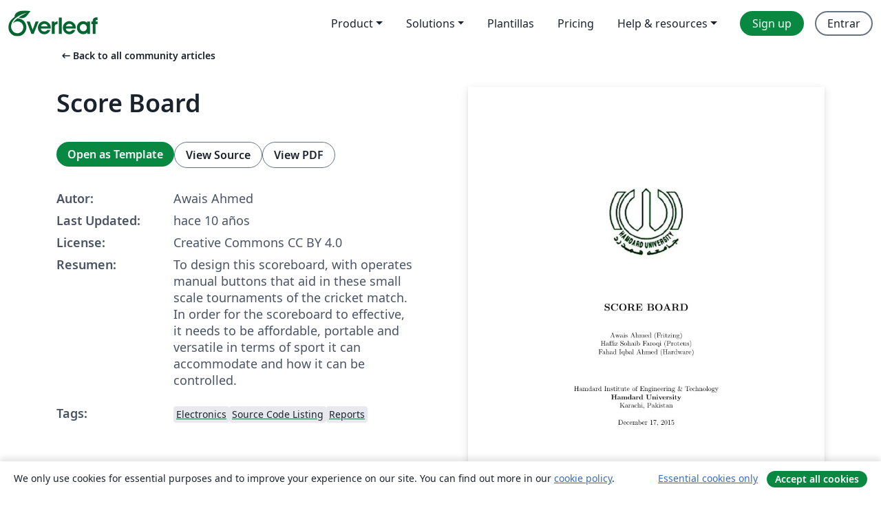

--- FILE ---
content_type: text/html; charset=utf-8
request_url: https://es.overleaf.com/articles/score-board/dwstfbsywngr
body_size: 12626
content:
<!DOCTYPE html><html lang="es"><head><title translate="no">Score Board - Overleaf, Editor de LaTeX online</title><meta name="twitter:title" content="Score Board"><meta name="og:title" content="Score Board"><meta name="description" content="To design this scoreboard, with operates manual buttons that aid in these small scale tournaments of the cricket match. In order for the scoreboard to effect..."><meta itemprop="description" content="To design this scoreboard, with operates manual buttons that aid in these small scale tournaments of the cricket match. In order for the scoreboard to effect..."><meta itemprop="image" content="https://writelatex.s3.amazonaws.com/published_ver/2847.jpeg?X-Amz-Expires=14400&amp;X-Amz-Date=20260121T055320Z&amp;X-Amz-Algorithm=AWS4-HMAC-SHA256&amp;X-Amz-Credential=AKIAWJBOALPNFPV7PVH5/20260121/us-east-1/s3/aws4_request&amp;X-Amz-SignedHeaders=host&amp;X-Amz-Signature=23153dd254c6ca37c6822911b3b44e7bf6ff9fdd2b5c7254fccb3de83a456031"><meta name="image" content="https://writelatex.s3.amazonaws.com/published_ver/2847.jpeg?X-Amz-Expires=14400&amp;X-Amz-Date=20260121T055320Z&amp;X-Amz-Algorithm=AWS4-HMAC-SHA256&amp;X-Amz-Credential=AKIAWJBOALPNFPV7PVH5/20260121/us-east-1/s3/aws4_request&amp;X-Amz-SignedHeaders=host&amp;X-Amz-Signature=23153dd254c6ca37c6822911b3b44e7bf6ff9fdd2b5c7254fccb3de83a456031"><meta itemprop="name" content="Overleaf, the Online LaTeX Editor"><meta name="twitter:card" content="summary"><meta name="twitter:site" content="@overleaf"><meta name="twitter:description" content="An online LaTeX editor that’s easy to use. No installation, real-time collaboration, version control, hundreds of LaTeX templates, and more."><meta name="twitter:image" content="https://cdn.overleaf.com/img/ol-brand/overleaf_og_logo.png"><meta property="fb:app_id" content="400474170024644"><meta property="og:description" content="An online LaTeX editor that’s easy to use. No installation, real-time collaboration, version control, hundreds of LaTeX templates, and more."><meta property="og:image" content="https://cdn.overleaf.com/img/ol-brand/overleaf_og_logo.png"><meta property="og:type" content="website"><meta name="viewport" content="width=device-width, initial-scale=1.0, user-scalable=yes"><link rel="icon" sizes="32x32" href="https://cdn.overleaf.com/favicon-32x32.png"><link rel="icon" sizes="16x16" href="https://cdn.overleaf.com/favicon-16x16.png"><link rel="icon" href="https://cdn.overleaf.com/favicon.svg" type="image/svg+xml"><link rel="apple-touch-icon" href="https://cdn.overleaf.com/apple-touch-icon.png"><link rel="mask-icon" href="https://cdn.overleaf.com/mask-favicon.svg" color="#046530"><link rel="canonical" href="https://es.overleaf.com/articles/score-board/dwstfbsywngr"><link rel="manifest" href="https://cdn.overleaf.com/web.sitemanifest"><link rel="stylesheet" href="https://cdn.overleaf.com/stylesheets/main-style-afe04ae5b3f262f1f6a9.css" id="main-stylesheet"><link rel="alternate" href="https://www.overleaf.com/articles/score-board/dwstfbsywngr" hreflang="en"><link rel="alternate" href="https://cs.overleaf.com/articles/score-board/dwstfbsywngr" hreflang="cs"><link rel="alternate" href="https://es.overleaf.com/articles/score-board/dwstfbsywngr" hreflang="es"><link rel="alternate" href="https://pt.overleaf.com/articles/score-board/dwstfbsywngr" hreflang="pt"><link rel="alternate" href="https://fr.overleaf.com/articles/score-board/dwstfbsywngr" hreflang="fr"><link rel="alternate" href="https://de.overleaf.com/articles/score-board/dwstfbsywngr" hreflang="de"><link rel="alternate" href="https://sv.overleaf.com/articles/score-board/dwstfbsywngr" hreflang="sv"><link rel="alternate" href="https://tr.overleaf.com/articles/score-board/dwstfbsywngr" hreflang="tr"><link rel="alternate" href="https://it.overleaf.com/articles/score-board/dwstfbsywngr" hreflang="it"><link rel="alternate" href="https://cn.overleaf.com/articles/score-board/dwstfbsywngr" hreflang="zh-CN"><link rel="alternate" href="https://no.overleaf.com/articles/score-board/dwstfbsywngr" hreflang="no"><link rel="alternate" href="https://ru.overleaf.com/articles/score-board/dwstfbsywngr" hreflang="ru"><link rel="alternate" href="https://da.overleaf.com/articles/score-board/dwstfbsywngr" hreflang="da"><link rel="alternate" href="https://ko.overleaf.com/articles/score-board/dwstfbsywngr" hreflang="ko"><link rel="alternate" href="https://ja.overleaf.com/articles/score-board/dwstfbsywngr" hreflang="ja"><link rel="preload" href="https://cdn.overleaf.com/js/es-json-c9b668dc0207491d7a42.js" as="script" nonce="OerwmJTZBWERXI9mvnzAXA=="><script type="text/javascript" nonce="OerwmJTZBWERXI9mvnzAXA==" id="ga-loader" data-ga-token="UA-112092690-1" data-ga-token-v4="G-RV4YBCCCWJ" data-cookie-domain=".overleaf.com" data-session-analytics-id="2ed9fad2-fe14-4e51-ab1f-8a5648e61677">var gaSettings = document.querySelector('#ga-loader').dataset;
var gaid = gaSettings.gaTokenV4;
var gaToken = gaSettings.gaToken;
var cookieDomain = gaSettings.cookieDomain;
var sessionAnalyticsId = gaSettings.sessionAnalyticsId;
if(gaid) {
    var additionalGaConfig = sessionAnalyticsId ? { 'user_id': sessionAnalyticsId } : {};
    window.dataLayer = window.dataLayer || [];
    function gtag(){
        dataLayer.push(arguments);
    }
    gtag('js', new Date());
    gtag('config', gaid, { 'anonymize_ip': true, ...additionalGaConfig });
}
if (gaToken) {
    window.ga = window.ga || function () {
        (window.ga.q = window.ga.q || []).push(arguments);
    }, window.ga.l = 1 * new Date();
}
var loadGA = window.olLoadGA = function() {
    if (gaid) {
        var s = document.createElement('script');
        s.setAttribute('async', 'async');
        s.setAttribute('src', 'https://www.googletagmanager.com/gtag/js?id=' + gaid);
        document.querySelector('head').append(s);
    } 
    if (gaToken) {
        (function(i,s,o,g,r,a,m){i['GoogleAnalyticsObject']=r;i[r]=i[r]||function(){
        (i[r].q=i[r].q||[]).push(arguments)},i[r].l=1*new Date();a=s.createElement(o),
        m=s.getElementsByTagName(o)[0];a.async=1;a.src=g;m.parentNode.insertBefore(a,m)
        })(window,document,'script','//www.google-analytics.com/analytics.js','ga');
        ga('create', gaToken, cookieDomain.replace(/^\./, ""));
        ga('set', 'anonymizeIp', true);
        if (sessionAnalyticsId) {
            ga('set', 'userId', sessionAnalyticsId);
        }
        ga('send', 'pageview');
    }
};
// Check if consent given (features/cookie-banner)
var oaCookie = document.cookie.split('; ').find(function(cookie) {
    return cookie.startsWith('oa=');
});
if(oaCookie) {
    var oaCookieValue = oaCookie.split('=')[1];
    if(oaCookieValue === '1') {
        loadGA();
    }
}
</script><meta name="ol-csrfToken" content="JzU5o7JJ-I0LS0UPWZ9LJh8AO7zGtYfmvPpQ"><meta name="ol-baseAssetPath" content="https://cdn.overleaf.com/"><meta name="ol-mathJaxPath" content="/js/libs/mathjax-3.2.2/es5/tex-svg-full.js"><meta name="ol-dictionariesRoot" content="/js/dictionaries/0.0.3/"><meta name="ol-usersEmail" content=""><meta name="ol-ab" data-type="json" content="{}"><meta name="ol-user_id"><meta name="ol-i18n" data-type="json" content="{&quot;currentLangCode&quot;:&quot;es&quot;}"><meta name="ol-ExposedSettings" data-type="json" content="{&quot;isOverleaf&quot;:true,&quot;appName&quot;:&quot;Overleaf&quot;,&quot;adminEmail&quot;:&quot;support@overleaf.com&quot;,&quot;dropboxAppName&quot;:&quot;Overleaf&quot;,&quot;ieeeBrandId&quot;:15,&quot;hasAffiliationsFeature&quot;:true,&quot;hasSamlFeature&quot;:true,&quot;samlInitPath&quot;:&quot;/saml/ukamf/init&quot;,&quot;hasLinkUrlFeature&quot;:true,&quot;hasLinkedProjectFileFeature&quot;:true,&quot;hasLinkedProjectOutputFileFeature&quot;:true,&quot;siteUrl&quot;:&quot;https://www.overleaf.com&quot;,&quot;emailConfirmationDisabled&quot;:false,&quot;maxEntitiesPerProject&quot;:2000,&quot;maxUploadSize&quot;:52428800,&quot;projectUploadTimeout&quot;:120000,&quot;recaptchaSiteKey&quot;:&quot;6LebiTwUAAAAAMuPyjA4pDA4jxPxPe2K9_ndL74Q&quot;,&quot;recaptchaDisabled&quot;:{&quot;invite&quot;:true,&quot;login&quot;:false,&quot;passwordReset&quot;:false,&quot;register&quot;:false,&quot;addEmail&quot;:false},&quot;textExtensions&quot;:[&quot;tex&quot;,&quot;latex&quot;,&quot;sty&quot;,&quot;cls&quot;,&quot;bst&quot;,&quot;bib&quot;,&quot;bibtex&quot;,&quot;txt&quot;,&quot;tikz&quot;,&quot;mtx&quot;,&quot;rtex&quot;,&quot;md&quot;,&quot;asy&quot;,&quot;lbx&quot;,&quot;bbx&quot;,&quot;cbx&quot;,&quot;m&quot;,&quot;lco&quot;,&quot;dtx&quot;,&quot;ins&quot;,&quot;ist&quot;,&quot;def&quot;,&quot;clo&quot;,&quot;ldf&quot;,&quot;rmd&quot;,&quot;lua&quot;,&quot;gv&quot;,&quot;mf&quot;,&quot;yml&quot;,&quot;yaml&quot;,&quot;lhs&quot;,&quot;mk&quot;,&quot;xmpdata&quot;,&quot;cfg&quot;,&quot;rnw&quot;,&quot;ltx&quot;,&quot;inc&quot;],&quot;editableFilenames&quot;:[&quot;latexmkrc&quot;,&quot;.latexmkrc&quot;,&quot;makefile&quot;,&quot;gnumakefile&quot;],&quot;validRootDocExtensions&quot;:[&quot;tex&quot;,&quot;Rtex&quot;,&quot;ltx&quot;,&quot;Rnw&quot;],&quot;fileIgnorePattern&quot;:&quot;**/{{__MACOSX,.git,.texpadtmp,.R}{,/**},.!(latexmkrc),*.{dvi,aux,log,toc,out,pdfsync,synctex,synctex(busy),fdb_latexmk,fls,nlo,ind,glo,gls,glg,bbl,blg,doc,docx,gz,swp}}&quot;,&quot;sentryAllowedOriginRegex&quot;:&quot;^(https://[a-z]+\\\\.overleaf.com|https://cdn.overleaf.com|https://compiles.overleafusercontent.com)/&quot;,&quot;sentryDsn&quot;:&quot;https://4f0989f11cb54142a5c3d98b421b930a@app.getsentry.com/34706&quot;,&quot;sentryEnvironment&quot;:&quot;production&quot;,&quot;sentryRelease&quot;:&quot;3fca81ea1aaa1427da62102cb638f0b288e609b2&quot;,&quot;hotjarId&quot;:&quot;5148484&quot;,&quot;hotjarVersion&quot;:&quot;6&quot;,&quot;enableSubscriptions&quot;:true,&quot;gaToken&quot;:&quot;UA-112092690-1&quot;,&quot;gaTokenV4&quot;:&quot;G-RV4YBCCCWJ&quot;,&quot;propensityId&quot;:&quot;propensity-001384&quot;,&quot;cookieDomain&quot;:&quot;.overleaf.com&quot;,&quot;templateLinks&quot;:[{&quot;name&quot;:&quot;Journal articles&quot;,&quot;url&quot;:&quot;/gallery/tagged/academic-journal&quot;,&quot;trackingKey&quot;:&quot;academic-journal&quot;},{&quot;name&quot;:&quot;Books&quot;,&quot;url&quot;:&quot;/gallery/tagged/book&quot;,&quot;trackingKey&quot;:&quot;book&quot;},{&quot;name&quot;:&quot;Formal letters&quot;,&quot;url&quot;:&quot;/gallery/tagged/formal-letter&quot;,&quot;trackingKey&quot;:&quot;formal-letter&quot;},{&quot;name&quot;:&quot;Assignments&quot;,&quot;url&quot;:&quot;/gallery/tagged/homework&quot;,&quot;trackingKey&quot;:&quot;homework-assignment&quot;},{&quot;name&quot;:&quot;Posters&quot;,&quot;url&quot;:&quot;/gallery/tagged/poster&quot;,&quot;trackingKey&quot;:&quot;poster&quot;},{&quot;name&quot;:&quot;Presentations&quot;,&quot;url&quot;:&quot;/gallery/tagged/presentation&quot;,&quot;trackingKey&quot;:&quot;presentation&quot;},{&quot;name&quot;:&quot;Reports&quot;,&quot;url&quot;:&quot;/gallery/tagged/report&quot;,&quot;trackingKey&quot;:&quot;lab-report&quot;},{&quot;name&quot;:&quot;CVs and résumés&quot;,&quot;url&quot;:&quot;/gallery/tagged/cv&quot;,&quot;trackingKey&quot;:&quot;cv&quot;},{&quot;name&quot;:&quot;Theses&quot;,&quot;url&quot;:&quot;/gallery/tagged/thesis&quot;,&quot;trackingKey&quot;:&quot;thesis&quot;},{&quot;name&quot;:&quot;view_all&quot;,&quot;url&quot;:&quot;/latex/templates&quot;,&quot;trackingKey&quot;:&quot;view-all&quot;}],&quot;labsEnabled&quot;:true,&quot;wikiEnabled&quot;:true,&quot;templatesEnabled&quot;:true,&quot;cioWriteKey&quot;:&quot;2530db5896ec00db632a&quot;,&quot;cioSiteId&quot;:&quot;6420c27bb72163938e7d&quot;,&quot;linkedInInsightsPartnerId&quot;:&quot;7472905&quot;}"><meta name="ol-splitTestVariants" data-type="json" content="{&quot;hotjar-marketing&quot;:&quot;default&quot;}"><meta name="ol-splitTestInfo" data-type="json" content="{&quot;hotjar-marketing&quot;:{&quot;phase&quot;:&quot;release&quot;,&quot;badgeInfo&quot;:{&quot;tooltipText&quot;:&quot;&quot;,&quot;url&quot;:&quot;&quot;}}}"><meta name="ol-algolia" data-type="json" content="{&quot;appId&quot;:&quot;SK53GL4JLY&quot;,&quot;apiKey&quot;:&quot;9ac63d917afab223adbd2cd09ad0eb17&quot;,&quot;indexes&quot;:{&quot;wiki&quot;:&quot;learn-wiki&quot;,&quot;gallery&quot;:&quot;gallery-production&quot;}}"><meta name="ol-isManagedAccount" data-type="boolean"><meta name="ol-shouldLoadHotjar" data-type="boolean"></head><body class="website-redesign" data-theme="default"><a class="skip-to-content" href="#main-content">Skip to content</a><nav class="navbar navbar-default navbar-main navbar-expand-lg website-redesign-navbar" aria-label="Primary"><div class="container-fluid navbar-container"><div class="navbar-header"><a class="navbar-brand" href="/" aria-label="Overleaf"><div class="navbar-logo"></div></a></div><button class="navbar-toggler collapsed" id="navbar-toggle-btn" type="button" data-bs-toggle="collapse" data-bs-target="#navbar-main-collapse" aria-controls="navbar-main-collapse" aria-expanded="false" aria-label="Toggle Navegación"><span class="material-symbols" aria-hidden="true" translate="no">menu</span></button><div class="navbar-collapse collapse" id="navbar-main-collapse"><ul class="nav navbar-nav navbar-right ms-auto" role="menubar"><!-- loop over header_extras--><li class="dropdown subdued" role="none"><button class="dropdown-toggle" aria-haspopup="true" aria-expanded="false" data-bs-toggle="dropdown" role="menuitem" event-tracking="menu-expand" event-tracking-mb="true" event-tracking-trigger="click" event-segmentation="{&quot;item&quot;:&quot;product&quot;,&quot;location&quot;:&quot;top-menu&quot;}">Product</button><ul class="dropdown-menu dropdown-menu-end" role="menu"><li role="none"><a class="dropdown-item" role="menuitem" href="/about/features-overview" event-tracking="menu-click" event-tracking-mb="true" event-tracking-trigger="click" event-segmentation='{"item":"premium-features","location":"top-menu"}'>Características</a></li><li role="none"><a class="dropdown-item" role="menuitem" href="/about/ai-features" event-tracking="menu-click" event-tracking-mb="true" event-tracking-trigger="click" event-segmentation='{"item":"ai-features","location":"top-menu"}'>AI</a></li></ul></li><li class="dropdown subdued" role="none"><button class="dropdown-toggle" aria-haspopup="true" aria-expanded="false" data-bs-toggle="dropdown" role="menuitem" event-tracking="menu-expand" event-tracking-mb="true" event-tracking-trigger="click" event-segmentation="{&quot;item&quot;:&quot;solutions&quot;,&quot;location&quot;:&quot;top-menu&quot;}">Solutions</button><ul class="dropdown-menu dropdown-menu-end" role="menu"><li role="none"><a class="dropdown-item" role="menuitem" href="/for/enterprises" event-tracking="menu-click" event-tracking-mb="true" event-tracking-trigger="click" event-segmentation='{"item":"enterprises","location":"top-menu"}'>For business</a></li><li role="none"><a class="dropdown-item" role="menuitem" href="/for/universities" event-tracking="menu-click" event-tracking-mb="true" event-tracking-trigger="click" event-segmentation='{"item":"universities","location":"top-menu"}'>For universities</a></li><li role="none"><a class="dropdown-item" role="menuitem" href="/for/government" event-tracking="menu-click" event-tracking-mb="true" event-tracking-trigger="click" event-segmentation='{"item":"government","location":"top-menu"}'>For government</a></li><li role="none"><a class="dropdown-item" role="menuitem" href="/for/publishers" event-tracking="menu-click" event-tracking-mb="true" event-tracking-trigger="click" event-segmentation='{"item":"publishers","location":"top-menu"}'>For publishers</a></li><li role="none"><a class="dropdown-item" role="menuitem" href="/about/customer-stories" event-tracking="menu-click" event-tracking-mb="true" event-tracking-trigger="click" event-segmentation='{"item":"customer-stories","location":"top-menu"}'>Customer stories</a></li></ul></li><li class="subdued" role="none"><a class="nav-link subdued" role="menuitem" href="/latex/templates" event-tracking="menu-click" event-tracking-mb="true" event-tracking-trigger="click" event-segmentation='{"item":"templates","location":"top-menu"}'>Plantillas</a></li><li class="subdued" role="none"><a class="nav-link subdued" role="menuitem" href="/user/subscription/plans" event-tracking="menu-click" event-tracking-mb="true" event-tracking-trigger="click" event-segmentation='{"item":"pricing","location":"top-menu"}'>Pricing</a></li><li class="dropdown subdued nav-item-help" role="none"><button class="dropdown-toggle" aria-haspopup="true" aria-expanded="false" data-bs-toggle="dropdown" role="menuitem" event-tracking="menu-expand" event-tracking-mb="true" event-tracking-trigger="click" event-segmentation="{&quot;item&quot;:&quot;help-and-resources&quot;,&quot;location&quot;:&quot;top-menu&quot;}">Help & resources</button><ul class="dropdown-menu dropdown-menu-end" role="menu"><li role="none"><a class="dropdown-item" role="menuitem" href="/learn" event-tracking="menu-click" event-tracking-mb="true" event-tracking-trigger="click" event-segmentation='{"item":"learn","location":"top-menu"}'>Documentación</a></li><li role="none"><a class="dropdown-item" role="menuitem" href="/for/community/resources" event-tracking="menu-click" event-tracking-mb="true" event-tracking-trigger="click" event-segmentation='{"item":"help-guides","location":"top-menu"}'>Help guides</a></li><li role="none"><a class="dropdown-item" role="menuitem" href="/about/why-latex" event-tracking="menu-click" event-tracking-mb="true" event-tracking-trigger="click" event-segmentation='{"item":"why-latex","location":"top-menu"}'>Why LaTeX?</a></li><li role="none"><a class="dropdown-item" role="menuitem" href="/blog" event-tracking="menu-click" event-tracking-mb="true" event-tracking-trigger="click" event-segmentation='{"item":"blog","location":"top-menu"}'>Blog</a></li><li role="none"><a class="dropdown-item" role="menuitem" data-ol-open-contact-form-modal="contact-us" data-bs-target="#contactUsModal" href data-bs-toggle="modal" event-tracking="menu-click" event-tracking-mb="true" event-tracking-trigger="click" event-segmentation='{"item":"contact","location":"top-menu"}'><span>Contáctanos</span></a></li></ul></li><!-- logged out--><!-- register link--><li class="primary" role="none"><a class="nav-link" role="menuitem" href="/register" event-tracking="menu-click" event-tracking-action="clicked" event-tracking-trigger="click" event-tracking-mb="true" event-segmentation='{"page":"/articles/score-board/dwstfbsywngr","item":"register","location":"top-menu"}'>Sign up</a></li><!-- login link--><li role="none"><a class="nav-link" role="menuitem" href="/login" event-tracking="menu-click" event-tracking-action="clicked" event-tracking-trigger="click" event-tracking-mb="true" event-segmentation='{"page":"/articles/score-board/dwstfbsywngr","item":"login","location":"top-menu"}'>Entrar</a></li><!-- projects link and account menu--></ul></div></div></nav><main class="gallery content content-page" id="main-content"><div class="container"><div class="row previous-page-link-container"><div class="col-lg-6"><a class="previous-page-link" href="/articles"><span class="material-symbols material-symbols-rounded" aria-hidden="true" translate="no">arrow_left_alt</span>Back to all community articles</a></div></div><div class="row"><div class="col-md-6 template-item-left-section"><div class="row"><div class="col-md-12"><div class="gallery-item-title"><h1 class="h2">Score Board</h1></div></div></div><div class="row cta-links-container"><div class="col-md-12 cta-links"><a class="btn btn-primary cta-link" href="/project/new/template/2847?id=3949461&amp;mainFile=main.tex&amp;templateName=Score+Board&amp;texImage=texlive-full%3A2025.1" event-tracking-mb="true" event-tracking="gallery-open-template" event-tracking-trigger="click">Open as Template</a><button class="btn btn-secondary cta-link" data-bs-toggle="modal" data-bs-target="#modalViewSource" event-tracking-mb="true" event-tracking="gallery-view-source" event-tracking-trigger="click">View Source</button><a class="btn btn-secondary cta-link" href="/articles/score-board/dwstfbsywngr.pdf" target="_blank" event-tracking-mb="true" event-tracking="gallery-download-pdf" event-tracking-trigger="click">View PDF</a></div></div><div class="template-details-container"><div class="template-detail"><div><b>Autor:</b></div><div>Awais Ahmed</div></div><div class="template-detail"><div><b>Last Updated:</b></div><div><span data-bs-toggle="tooltip" data-bs-placement="bottom" data-timestamp-for-title="1450381278">hace 10 años</span></div></div><div class="template-detail"><div><b>License:</b></div><div>Creative Commons CC BY 4.0</div></div><div class="template-detail"><div><b>Resumen:</b></div><div class="gallery-abstract" data-ol-mathjax><p>To design this scoreboard, with operates manual buttons that aid in these small scale tournaments of the cricket match. In order for the scoreboard to effective, it needs to be affordable, portable and versatile in terms of sport it can accommodate and how it can be controlled.</p></div></div><div class="template-detail tags"><div><b>Tags:</b></div><div><div class="badge-link-list"><a class="badge-link badge-link-light" href="/gallery/tagged/electronics"><span class="badge text-dark bg-light"><span class="badge-content" data-badge-tooltip data-bs-placement="bottom" data-bs-title="Electronics">Electronics</span></span></a><a class="badge-link badge-link-light" href="/gallery/tagged/source-code-listing"><span class="badge text-dark bg-light"><span class="badge-content" data-badge-tooltip data-bs-placement="bottom" data-bs-title="Source Code Listing">Source Code Listing</span></span></a><a class="badge-link badge-link-light" href="/gallery/tagged/report"><span class="badge text-dark bg-light"><span class="badge-content" data-badge-tooltip data-bs-placement="bottom" data-bs-title="Reports">Reports</span></span></a></div></div></div></div></div><div class="col-md-6 template-item-right-section"><div class="entry"><div class="row"><div class="col-md-12"><div class="gallery-large-pdf-preview"><img src="https://writelatex.s3.amazonaws.com/published_ver/2847.jpeg?X-Amz-Expires=14400&amp;X-Amz-Date=20260121T055320Z&amp;X-Amz-Algorithm=AWS4-HMAC-SHA256&amp;X-Amz-Credential=AKIAWJBOALPNFPV7PVH5/20260121/us-east-1/s3/aws4_request&amp;X-Amz-SignedHeaders=host&amp;X-Amz-Signature=23153dd254c6ca37c6822911b3b44e7bf6ff9fdd2b5c7254fccb3de83a456031" alt="Score Board"></div></div></div></div></div></div><div class="row section-row"><div class="col-md-12"><div class="begin-now-card"><div class="card card-pattern"><div class="card-body"><p class="dm-mono"><span class="font-size-display-xs"><span class="text-purple-bright">\begin</span><wbr><span class="text-green-bright">{</span><span>now</span><span class="text-green-bright">}</span></span></p><p>Discover why over 25 million people worldwide trust Overleaf with their work.</p><p class="card-links"><a class="btn btn-primary card-link" href="/register">Sign up for free</a><a class="btn card-link btn-secondary" href="/user/subscription/plans">Explore all plans</a></p></div></div></div></div></div></div></main><div class="modal fade" id="modalViewSource" tabindex="-1" role="dialog" aria-labelledby="modalViewSourceTitle" aria-hidden="true"><div class="modal-dialog" role="document"><div class="modal-content"><div class="modal-header"><h3 class="modal-title" id="modalViewSourceTitle">Fuente</h3><button class="btn-close" type="button" data-bs-dismiss="modal" aria-label="Close"></button></div><div class="modal-body"><pre><code>\documentclass[11pt]{report}
\usepackage{outline} \usepackage{pmgraph} \usepackage[normalem]{ulem}
\usepackage{graphicx} \usepackage{verbatim}
\title{
\includegraphics[width=1.75in]{1.PNG} \\
\vspace*{1in}
\textbf{SCORE BOARD}}
\author{Awais Ahmed (Fritzing)\\
        Haffiz Sohaib Faroqi (Proteus)\\
         Fahad Iqbal Ahmed (Hardware)\\
		\vspace*{0.5in} \\
		Hamdard Institute of Engineering \&amp; Technology\\
        \textbf{Hamdard University}\\
        Karachi, Pakistan
       } \date{\today}
%--------------------Make usable space all of page
\setlength{\oddsidemargin}{0in} \setlength{\evensidemargin}{0in}
\setlength{\topmargin}{0in}     \setlength{\headsep}{-.25in}
\setlength{\textwidth}{6.5in}   \setlength{\textheight}{8.5in}
%--------------------Indention
\setlength{\parindent}{1cm}

\begin{document}
%--------------------Title Page
\maketitle 
%--------------------Begin Outline
\begin{outline}
\item \textbf{Objectives}

\
\
Our objective it to design this scoreboard, with operates manual buttons that aid in these small scale tournaments of the cricket match. In order for the scoreboard to effective, it needs to be affordable, portable and versatile in terms of sport it can accommodate and how it can be controlled.
 
\begin{centering} 

\begin{tabular}{|c|l|l|c|}
    \hline
\   \# &amp; Component Name &amp; Model &amp; Price (PKR) \\
    \hline
    1 &amp; Microcontroller &amp; ATMega16 &amp; 270 \\
    \hline
    2 &amp; LCD &amp; CharacterLCd Module   &amp; 325 \\
    \hline
    3 &amp; Switches &amp; Mini Push Button  &amp; 35 \\
    \hline
    \multicolumn{3}{|r|}{Total} &amp;630 \\ 
    \hline 
\end{tabular}
\end{centering}


\item \textbf{Need Statement:}
\\
\

As stated in the objectives above, the biggest need is to develop a cost effective scoreboard (preferably with a parts cost Rs 630. That will be used for recreational tournaments, intramural games and also small scale competitive games. 


\item \textbf{Block Diagram}


\includegraphics[width=6in]{a111.png}

\newpage \item \textbf{Diagram}

Embed diagram from Fritzing and describe interconnections.



\includegraphics[width=6in]{cba.jpg}

    
\newpage \item \textbf{Simulation Model}

Embed Proteus model here. 

\includegraphics[width=6in]{kfg.jpg}
    
\newpage \item \textbf{Program Code}

\begin{verbatim}
#include &lt;mega16.h&gt;    //Header file of ATmega16 Microcontroller
#include &lt;alcd.h&gt;    //Header file of Alpha Numeric LCD
#include &lt;delay.h&gt;
 unsigned char  data,data1,data2;
 void main(void)                                   
{
  lcd_init(16);     //Initialize LCD of 16 matrix per line
  lcd_clear();      //Clear LCD
  PORTA.0=1;
  PORTA.1=1;
  PORTA.2=1;
  lcd_gotoxy(0,0);     //Move cursor to position x,y = 0,1 
  lcd_putsf(&quot;run&quot;);       //Put String on LCD screen
  lcd_gotoxy(4,0);       //Move cursor to position x,y = 0,1
  lcd_putsf(&quot;wicket&quot;);         //Put String on LCD screen
  lcd_gotoxy(11,0);       //Move cursor to position x,y = 0,1
  lcd_putsf(&quot;over&quot;);            //Put String on LCD screen
  while(1)
  {
  if(PINA.0 == 0)  
  {
  lcd_gotoxy(1,1);           //Move cursor to position x,y = 0,0 
  data++;
  lcd_putchar(data+0x30);            //Put character 'a' on LCD screen
  delay_ms(1000);
 }
   if(PINA.1 == 0)
   {
   lcd_gotoxy(7,1);                 //Move cursor to position x,y = 0,0 
   data1++;
   lcd_putchar(data1+0x30);         //Put character 'a' on LCD screen
   delay_ms(1000);
 }
  
   if(PINA.2 == 0)
   {
   lcd_gotoxy(12,1);                //Move cursor to position x,y = 0,0 
   data2++;
   lcd_putchar(data2+0x30);      //Put character 'a' on LCD screen
   delay_ms(1000);
 }
 }
}
\end{verbatim}

\newpage \item \textbf{Photoshot}

Group Members 

\centering \includegraphics[width=4in]{123455.png}
    
\end{outline}

\end{document}</code></pre></div><div class="modal-footer"><button class="btn btn-secondary" type="button" data-bs-dismiss="modal">Cerrar</button></div></div></div></div><footer class="fat-footer hidden-print website-redesign-fat-footer"><div class="fat-footer-container"><div class="fat-footer-sections"><div class="footer-section" id="footer-brand"><a class="footer-brand" href="/" aria-label="Overleaf"></a></div><div class="footer-section"><h2 class="footer-section-heading">Quiénes somos</h2><ul class="list-unstyled"><li><a href="/about">About us</a></li><li><a href="https://digitalscience.pinpointhq.com/">Empleo</a></li><li><a href="/blog">Blog</a></li></ul></div><div class="footer-section"><h2 class="footer-section-heading">Solutions</h2><ul class="list-unstyled"><li><a href="/for/enterprises">For business</a></li><li><a href="/for/universities">For universities</a></li><li><a href="/for/government">For government</a></li><li><a href="/for/publishers">For publishers</a></li><li><a href="/about/customer-stories">Customer stories</a></li></ul></div><div class="footer-section"><h2 class="footer-section-heading">Learn</h2><ul class="list-unstyled"><li><a href="/learn/latex/Learn_LaTeX_in_30_minutes">Learn LaTeX in 30 minutes</a></li><li><a href="/latex/templates">Plantillas</a></li><li><a href="/events/webinars">Webinars</a></li><li><a href="/learn/latex/Tutorials">Tutorials</a></li><li><a href="/learn/latex/Inserting_Images">How to insert images</a></li><li><a href="/learn/latex/Tables">How to create tables</a></li></ul></div><div class="footer-section"><h2 class="footer-section-heading">Pricing</h2><ul class="list-unstyled"><li><a href="/user/subscription/plans?itm_referrer=footer-for-indv">For individuals</a></li><li><a href="/user/subscription/plans?plan=group&amp;itm_referrer=footer-for-groups">For groups and organizations</a></li><li><a href="/user/subscription/plans?itm_referrer=footer-for-students#student-annual">For students</a></li></ul></div><div class="footer-section"><h2 class="footer-section-heading">Get involved</h2><ul class="list-unstyled"><li><a href="https://forms.gle/67PSpN1bLnjGCmPQ9">Let us know what you think</a></li></ul></div><div class="footer-section"><h2 class="footer-section-heading">Ayuda</h2><ul class="list-unstyled"><li><a href="/learn">Documentación </a></li><li><a href="/contact">Contact us </a></li><li><a href="https://status.overleaf.com/">Website status</a></li></ul></div></div><div class="fat-footer-base"><div class="fat-footer-base-section fat-footer-base-meta"><div class="fat-footer-base-item"><div class="fat-footer-base-copyright">© 2026 Overleaf</div><a href="/legal">Privacy and Terms</a><a href="https://www.digital-science.com/security-certifications/">Conformidad</a></div><ul class="fat-footer-base-item list-unstyled fat-footer-base-language"><li class="dropdown dropup subdued language-picker" dropdown><button class="btn btn-link btn-inline-link" id="language-picker-toggle" dropdown-toggle data-ol-lang-selector-tooltip data-bs-toggle="dropdown" aria-haspopup="true" aria-expanded="false" aria-label="Select Idioma" tooltip="Idioma" title="Idioma"><span class="material-symbols" aria-hidden="true" translate="no">translate</span>&nbsp;<span class="language-picker-text">Español</span></button><ul class="dropdown-menu dropdown-menu-sm-width" role="menu" aria-labelledby="language-picker-toggle"><li class="dropdown-header">Idioma</li><li class="lng-option"><a class="menu-indent dropdown-item" href="https://www.overleaf.com/articles/score-board/dwstfbsywngr" role="menuitem" aria-selected="false">English</a></li><li class="lng-option"><a class="menu-indent dropdown-item" href="https://cs.overleaf.com/articles/score-board/dwstfbsywngr" role="menuitem" aria-selected="false">Čeština</a></li><li class="lng-option"><a class="menu-indent dropdown-item active" href="https://es.overleaf.com/articles/score-board/dwstfbsywngr" role="menuitem" aria-selected="true">Español<span class="material-symbols dropdown-item-trailing-icon" aria-hidden="true" translate="no">check</span></a></li><li class="lng-option"><a class="menu-indent dropdown-item" href="https://pt.overleaf.com/articles/score-board/dwstfbsywngr" role="menuitem" aria-selected="false">Português</a></li><li class="lng-option"><a class="menu-indent dropdown-item" href="https://fr.overleaf.com/articles/score-board/dwstfbsywngr" role="menuitem" aria-selected="false">Français</a></li><li class="lng-option"><a class="menu-indent dropdown-item" href="https://de.overleaf.com/articles/score-board/dwstfbsywngr" role="menuitem" aria-selected="false">Deutsch</a></li><li class="lng-option"><a class="menu-indent dropdown-item" href="https://sv.overleaf.com/articles/score-board/dwstfbsywngr" role="menuitem" aria-selected="false">Svenska</a></li><li class="lng-option"><a class="menu-indent dropdown-item" href="https://tr.overleaf.com/articles/score-board/dwstfbsywngr" role="menuitem" aria-selected="false">Türkçe</a></li><li class="lng-option"><a class="menu-indent dropdown-item" href="https://it.overleaf.com/articles/score-board/dwstfbsywngr" role="menuitem" aria-selected="false">Italiano</a></li><li class="lng-option"><a class="menu-indent dropdown-item" href="https://cn.overleaf.com/articles/score-board/dwstfbsywngr" role="menuitem" aria-selected="false">简体中文</a></li><li class="lng-option"><a class="menu-indent dropdown-item" href="https://no.overleaf.com/articles/score-board/dwstfbsywngr" role="menuitem" aria-selected="false">Norsk</a></li><li class="lng-option"><a class="menu-indent dropdown-item" href="https://ru.overleaf.com/articles/score-board/dwstfbsywngr" role="menuitem" aria-selected="false">Русский</a></li><li class="lng-option"><a class="menu-indent dropdown-item" href="https://da.overleaf.com/articles/score-board/dwstfbsywngr" role="menuitem" aria-selected="false">Dansk</a></li><li class="lng-option"><a class="menu-indent dropdown-item" href="https://ko.overleaf.com/articles/score-board/dwstfbsywngr" role="menuitem" aria-selected="false">한국어</a></li><li class="lng-option"><a class="menu-indent dropdown-item" href="https://ja.overleaf.com/articles/score-board/dwstfbsywngr" role="menuitem" aria-selected="false">日本語</a></li></ul></li></ul></div><div class="fat-footer-base-section fat-footer-base-social"><div class="fat-footer-base-item"><a class="fat-footer-social x-logo" href="https://x.com/overleaf"><svg xmlns="http://www.w3.org/2000/svg" viewBox="0 0 1200 1227" height="25"><path d="M714.163 519.284L1160.89 0H1055.03L667.137 450.887L357.328 0H0L468.492 681.821L0 1226.37H105.866L515.491 750.218L842.672 1226.37H1200L714.137 519.284H714.163ZM569.165 687.828L521.697 619.934L144.011 79.6944H306.615L611.412 515.685L658.88 583.579L1055.08 1150.3H892.476L569.165 687.854V687.828Z"></path></svg><span class="visually-hidden">Overleaf en X</span></a><a class="fat-footer-social facebook-logo" href="https://www.facebook.com/overleaf.editor"><svg xmlns="http://www.w3.org/2000/svg" viewBox="0 0 666.66668 666.66717" height="25"><defs><clipPath id="a" clipPathUnits="userSpaceOnUse"><path d="M0 700h700V0H0Z"></path></clipPath></defs><g clip-path="url(#a)" transform="matrix(1.33333 0 0 -1.33333 -133.333 800)"><path class="background" d="M0 0c0 138.071-111.929 250-250 250S-500 138.071-500 0c0-117.245 80.715-215.622 189.606-242.638v166.242h-51.552V0h51.552v32.919c0 85.092 38.508 124.532 122.048 124.532 15.838 0 43.167-3.105 54.347-6.211V81.986c-5.901.621-16.149.932-28.882.932-40.993 0-56.832-15.528-56.832-55.9V0h81.659l-14.028-76.396h-67.631v-171.773C-95.927-233.218 0-127.818 0 0" fill="#0866ff" transform="translate(600 350)"></path><path class="text" d="m0 0 14.029 76.396H-67.63v27.019c0 40.372 15.838 55.899 56.831 55.899 12.733 0 22.981-.31 28.882-.931v69.253c-11.18 3.106-38.509 6.212-54.347 6.212-83.539 0-122.048-39.441-122.048-124.533V76.396h-51.552V0h51.552v-166.242a250.559 250.559 0 0 1 60.394-7.362c10.254 0 20.358.632 30.288 1.831V0Z" fill="#fff" transform="translate(447.918 273.604)"></path></g></svg><span class="visually-hidden">Overleaf en Facebook</span></a><a class="fat-footer-social linkedin-logo" href="https://www.linkedin.com/company/writelatex-limited"><svg xmlns="http://www.w3.org/2000/svg" viewBox="0 0 72 72" height="25"><g fill="none" fill-rule="evenodd"><path class="background" fill="#0B66C3" d="M8 72h56a8 8 0 0 0 8-8V8a8 8 0 0 0-8-8H8a8 8 0 0 0-8 8v56a8 8 0 0 0 8 8"></path><path class="text" fill="#FFF" d="M62 62H51.316V43.802c0-4.99-1.896-7.777-5.845-7.777-4.296 0-6.54 2.901-6.54 7.777V62H28.632V27.333H38.93v4.67s3.096-5.729 10.453-5.729c7.353 0 12.617 4.49 12.617 13.777zM16.35 22.794c-3.508 0-6.35-2.864-6.35-6.397C10 12.864 12.842 10 16.35 10c3.507 0 6.347 2.864 6.347 6.397 0 3.533-2.84 6.397-6.348 6.397ZM11.032 62h10.736V27.333H11.033V62"></path></g></svg><span class="visually-hidden">Overleaf en LinkedIn</span></a></div></div></div></div></footer><section class="cookie-banner hidden-print hidden" aria-label="Cookie banner"><div class="cookie-banner-content">We only use cookies for essential purposes and to improve your experience on our site. You can find out more in our <a href="/legal#Cookies">cookie policy</a>.</div><div class="cookie-banner-actions"><button class="btn btn-link btn-sm" type="button" data-ol-cookie-banner-set-consent="essential">Essential cookies only</button><button class="btn btn-primary btn-sm" type="button" data-ol-cookie-banner-set-consent="all">Accept all cookies</button></div></section><div class="modal fade" id="contactUsModal" tabindex="-1" aria-labelledby="contactUsModalLabel" data-ol-contact-form-modal="contact-us"><div class="modal-dialog"><form name="contactForm" data-ol-async-form data-ol-contact-form data-ol-contact-form-with-search="true" role="form" aria-label="Contáctanos" action="/support"><input name="inbox" type="hidden" value="support"><div class="modal-content"><div class="modal-header"><h4 class="modal-title" id="contactUsModalLabel">Ponte en contacto</h4><button class="btn-close" type="button" data-bs-dismiss="modal" aria-label="Cerrar"><span aria-hidden="true"></span></button></div><div class="modal-body"><div data-ol-not-sent><div class="modal-form-messages"><div class="form-messages-bottom-margin" data-ol-form-messages-new-style="" role="alert"></div><div class="notification notification-type-error" hidden data-ol-custom-form-message="error_performing_request" role="alert" aria-live="polite"><div class="notification-icon"><span class="material-symbols" aria-hidden="true" translate="no">error</span></div><div class="notification-content text-left">Something went wrong. Please try again..</div></div></div><label class="form-label" for="contact-us-email-136">Email</label><div class="mb-3"><input class="form-control" name="email" id="contact-us-email-136" required type="email" spellcheck="false" maxlength="255" value="" data-ol-contact-form-email-input></div><div class="form-group"><label class="form-label" for="contact-us-subject-136">Asunto</label><div class="mb-3"><input class="form-control" name="subject" id="contact-us-subject-136" required autocomplete="off" maxlength="255"><div data-ol-search-results-wrapper hidden><ul class="dropdown-menu contact-suggestions-dropdown show" data-ol-search-results aria-role="region" aria-label="Help articles matching your subject"><li class="dropdown-header">Have you checked our <a href="/learn/kb" target="_blank">knowledge base</a>?</li><li><hr class="dropdown-divider"></li><div data-ol-search-results-container></div></ul></div></div></div><label class="form-label" for="contact-us-sub-subject-136">What do you need help with?</label><div class="mb-3"><select class="form-select" name="subSubject" id="contact-us-sub-subject-136" required autocomplete="off"><option selected disabled>Please select…</option><option>Using LaTeX</option><option>Using the Overleaf Editor</option><option>Using Writefull</option><option>Logging in or managing your account</option><option>Managing your subscription</option><option>Using premium features</option><option>Contactar con el equipo de ventas</option><option>Other</option></select></div><label class="form-label" for="contact-us-project-url-136">URL del proyecto afectado (Opcional)</label><div class="mb-3"><input class="form-control" name="projectUrl" id="contact-us-project-url-136"></div><label class="form-label" for="contact-us-message-136">Let us know how we can help</label><div class="mb-3"><textarea class="form-control contact-us-modal-textarea" name="message" id="contact-us-message-136" required type="text"></textarea></div><div class="mb-3 d-none"><label class="visually-hidden" for="important-message">Important message</label><input class="form-control" name="important_message" id="important-message"></div></div><div class="mt-2" data-ol-sent hidden><h5 class="message-received">Message received</h5><p>Thanks for getting in touch. Our team will get back to you by email as soon as possible.</p><p>Email:&nbsp;<span data-ol-contact-form-thank-you-email></span></p></div></div><div class="modal-footer" data-ol-not-sent><button class="btn btn-primary" type="submit" data-ol-disabled-inflight event-tracking="form-submitted-contact-us" event-tracking-mb="true" event-tracking-trigger="click" event-segmentation="{&quot;location&quot;:&quot;contact-us-form&quot;}"><span data-ol-inflight="idle">Send message</span><span hidden data-ol-inflight="pending">Sending&hellip;</span></button></div></div></form></div></div></body><script type="text/javascript" nonce="OerwmJTZBWERXI9mvnzAXA==" src="https://cdn.overleaf.com/js/runtime-acf0066e8fa5d5d668bd.js"></script><script type="text/javascript" nonce="OerwmJTZBWERXI9mvnzAXA==" src="https://cdn.overleaf.com/js/27582-79e5ed8c65f6833386ec.js"></script><script type="text/javascript" nonce="OerwmJTZBWERXI9mvnzAXA==" src="https://cdn.overleaf.com/js/29088-e3f6cf68f932ee256fec.js"></script><script type="text/javascript" nonce="OerwmJTZBWERXI9mvnzAXA==" src="https://cdn.overleaf.com/js/8732-61de629a6fc4a719a5e1.js"></script><script type="text/javascript" nonce="OerwmJTZBWERXI9mvnzAXA==" src="https://cdn.overleaf.com/js/11229-f88489299ead995b1003.js"></script><script type="text/javascript" nonce="OerwmJTZBWERXI9mvnzAXA==" src="https://cdn.overleaf.com/js/bootstrap-6faaf78625873fafb726.js"></script><script type="text/javascript" nonce="OerwmJTZBWERXI9mvnzAXA==" src="https://cdn.overleaf.com/js/27582-79e5ed8c65f6833386ec.js"></script><script type="text/javascript" nonce="OerwmJTZBWERXI9mvnzAXA==" src="https://cdn.overleaf.com/js/29088-e3f6cf68f932ee256fec.js"></script><script type="text/javascript" nonce="OerwmJTZBWERXI9mvnzAXA==" src="https://cdn.overleaf.com/js/62382-0a4f25c3829fc56de629.js"></script><script type="text/javascript" nonce="OerwmJTZBWERXI9mvnzAXA==" src="https://cdn.overleaf.com/js/16164-b8450ba94d9bab0bbae1.js"></script><script type="text/javascript" nonce="OerwmJTZBWERXI9mvnzAXA==" src="https://cdn.overleaf.com/js/45250-424aec613d067a9a3e96.js"></script><script type="text/javascript" nonce="OerwmJTZBWERXI9mvnzAXA==" src="https://cdn.overleaf.com/js/24686-731b5e0a16bfe66018de.js"></script><script type="text/javascript" nonce="OerwmJTZBWERXI9mvnzAXA==" src="https://cdn.overleaf.com/js/99612-000be62f228c87d764b4.js"></script><script type="text/javascript" nonce="OerwmJTZBWERXI9mvnzAXA==" src="https://cdn.overleaf.com/js/8732-61de629a6fc4a719a5e1.js"></script><script type="text/javascript" nonce="OerwmJTZBWERXI9mvnzAXA==" src="https://cdn.overleaf.com/js/26348-e10ddc0eb984edb164b0.js"></script><script type="text/javascript" nonce="OerwmJTZBWERXI9mvnzAXA==" src="https://cdn.overleaf.com/js/56215-8bbbe2cf23164e6294c4.js"></script><script type="text/javascript" nonce="OerwmJTZBWERXI9mvnzAXA==" src="https://cdn.overleaf.com/js/22204-a9cc5e83c68d63a4e85e.js"></script><script type="text/javascript" nonce="OerwmJTZBWERXI9mvnzAXA==" src="https://cdn.overleaf.com/js/47304-61d200ba111e63e2d34c.js"></script><script type="text/javascript" nonce="OerwmJTZBWERXI9mvnzAXA==" src="https://cdn.overleaf.com/js/97910-33b5ae496770c42a6456.js"></script><script type="text/javascript" nonce="OerwmJTZBWERXI9mvnzAXA==" src="https://cdn.overleaf.com/js/84586-354bd17e13382aba4161.js"></script><script type="text/javascript" nonce="OerwmJTZBWERXI9mvnzAXA==" src="https://cdn.overleaf.com/js/97519-6759d15ea9ad7f4d6c85.js"></script><script type="text/javascript" nonce="OerwmJTZBWERXI9mvnzAXA==" src="https://cdn.overleaf.com/js/81920-0120c779815f6c20abc9.js"></script><script type="text/javascript" nonce="OerwmJTZBWERXI9mvnzAXA==" src="https://cdn.overleaf.com/js/99420-f66284da885ccc272b79.js"></script><script type="text/javascript" nonce="OerwmJTZBWERXI9mvnzAXA==" src="https://cdn.overleaf.com/js/11229-f88489299ead995b1003.js"></script><script type="text/javascript" nonce="OerwmJTZBWERXI9mvnzAXA==" src="https://cdn.overleaf.com/js/77474-c60464f50f9e7c4965bb.js"></script><script type="text/javascript" nonce="OerwmJTZBWERXI9mvnzAXA==" src="https://cdn.overleaf.com/js/92439-14c18d886f5c8eb09f1b.js"></script><script type="text/javascript" nonce="OerwmJTZBWERXI9mvnzAXA==" src="https://cdn.overleaf.com/js/771-e29b63a856e12bea8891.js"></script><script type="text/javascript" nonce="OerwmJTZBWERXI9mvnzAXA==" src="https://cdn.overleaf.com/js/41735-7fa4bf6a02e25a4513fd.js"></script><script type="text/javascript" nonce="OerwmJTZBWERXI9mvnzAXA==" src="https://cdn.overleaf.com/js/81331-ef104ada1a443273f6c2.js"></script><script type="text/javascript" nonce="OerwmJTZBWERXI9mvnzAXA==" src="https://cdn.overleaf.com/js/modules/v2-templates/pages/gallery-10cda45d6b388ef1e9d8.js"></script><script type="text/javascript" nonce="OerwmJTZBWERXI9mvnzAXA==" src="https://cdn.overleaf.com/js/27582-79e5ed8c65f6833386ec.js"></script><script type="text/javascript" nonce="OerwmJTZBWERXI9mvnzAXA==" src="https://cdn.overleaf.com/js/tracking-68d16a86768b7bfb2b22.js"></script></html>